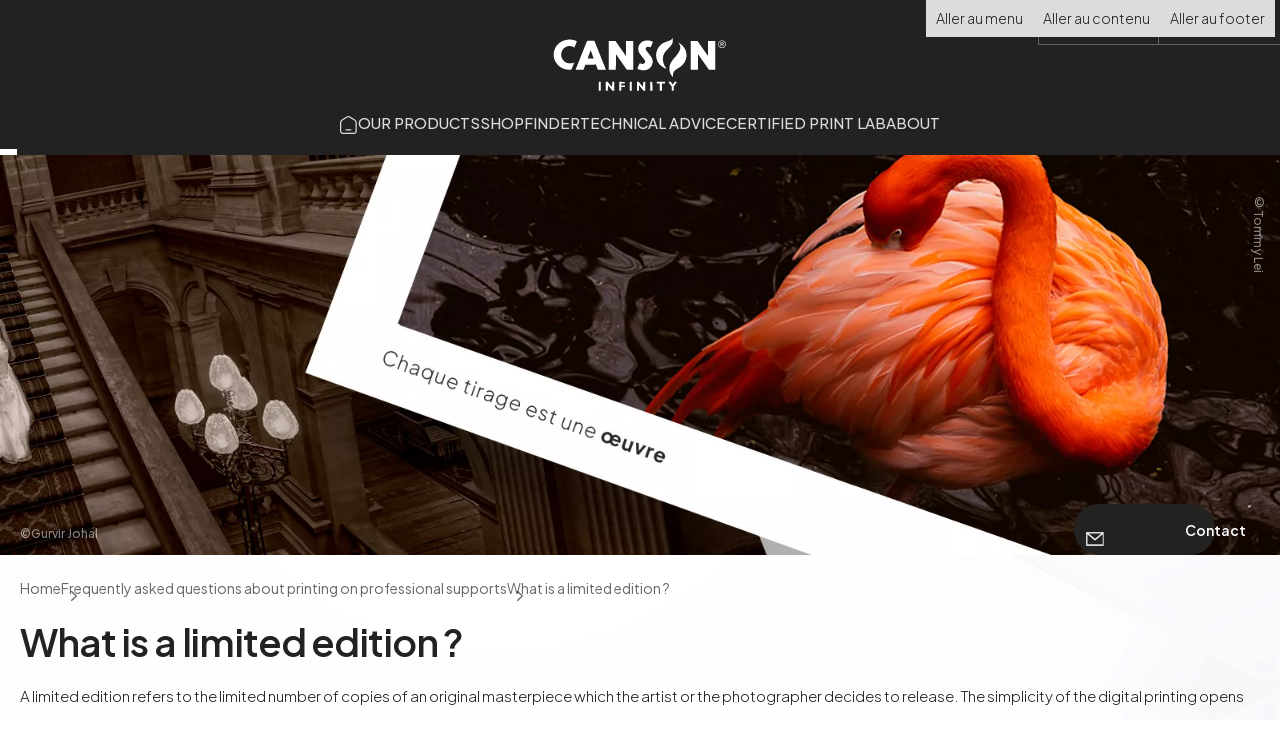

--- FILE ---
content_type: text/html; charset=UTF-8
request_url: https://www.canson-infinity.com/en/what-limited-edition
body_size: 5639
content:
<!doctype html>
<html lang="en" dir="ltr">
    <head>
        <meta charset="utf-8" />
<meta name="description" content="A limited edition refers to the limited number of copies of an original masterpiece which the artist or the photographer decides to release. The simplicity of the digital printing opens new possibilities for the reproduction, and makes the control over it - therefore the market price - even more difficult. A limited edition must always be fitted with the serial number, the title of the work and the signature of the artist or the photographer. Best practices also include a certificate of authenticity designed and signed by the author." />
<link rel="canonical" href="https://www.canson-infinity.com/en/what-limited-edition" />
<meta name="facebook-domain-verification" content="um3ggwpzfxq5e5xifnjtusw1h123mp" />
<meta name="Generator" content="Drupal 10 (https://www.drupal.org)" />
<meta name="MobileOptimized" content="width" />
<meta name="HandheldFriendly" content="true" />
<meta name="viewport" content="width=device-width, initial-scale=1.0" />
<link rel="icon" href="/core/misc/favicon.ico" type="image/vnd.microsoft.icon" />
<link rel="alternate" hreflang="en" href="https://www.canson-infinity.com/en/what-limited-edition" />
<link rel="alternate" hreflang="es" href="https://www.canson-infinity.com/es/que-es-un-tiraje-limitado" />
<link rel="alternate" hreflang="fr" href="https://www.canson-infinity.com/fr/qu-est-ce-qu-un-tirage-limite" />
<link rel="alternate" hreflang="de" href="https://www.canson-infinity.com/de/was-ist-eine-limitierte-auflage" />
<link rel="alternate" hreflang="it" href="https://www.canson-infinity.com/it/cose-unedizione-limitata" />
<link rel="alternate" hreflang="pt-pt" href="https://www.canson-infinity.com/pt/o-que-e-uma-edicao-limitada" />
<link rel="alternate" hreflang="ja" href="https://www.canson-infinity.com/jp/xiandingbantohahetesuka" />

        <title>What is a limited edition ? | Canson Infinity</title>
        <link rel="stylesheet" media="all" href="/sites/default/files/css/css_BIsw-bd3XvsVunbRk4dcq7-xyJHOMmHAa0ldT4bxoHk.css?delta=0&amp;language=en&amp;theme=cansoninf2025&amp;include=eJxVikEKgDAMwD40qQx8j9RaYbi1Zd0O_l7woO4SSAihuEqSI85xgb12wxxoiAVrSY2_upLqmZhUnKXBYNN7_X5T6wYPg1_euMCGzjdqxi_b" />
<link rel="stylesheet" media="all" href="/sites/default/files/css/css_zqW47-JeiCyKXMSPTaVCvtU0aUs-r24Okpk2lIiMtQo.css?delta=1&amp;language=en&amp;theme=cansoninf2025&amp;include=eJxVikEKgDAMwD40qQx8j9RaYbi1Zd0O_l7woO4SSAihuEqSI85xgb12wxxoiAVrSY2_upLqmZhUnKXBYNN7_X5T6wYPg1_euMCGzjdqxi_b" />
<link rel="stylesheet" media="print" href="/sites/default/files/css/css_u3dZII_vruyL3BIIG3wzcg_kk6OwpQYGAWTD_N8MLrc.css?delta=2&amp;language=en&amp;theme=cansoninf2025&amp;include=eJxVikEKgDAMwD40qQx8j9RaYbi1Zd0O_l7woO4SSAihuEqSI85xgb12wxxoiAVrSY2_upLqmZhUnKXBYNN7_X5T6wYPg1_euMCGzjdqxi_b" />
<link rel="stylesheet" media="all" href="//fonts.googleapis.com/css2?family=Plus+Jakarta+Sans:wght@200..800&amp;display=swap" />
<link rel="stylesheet" media="all" href="//fonts.googleapis.com/css?family=Open+Sans:300,400,600,700|Cuprum:400,700" />

        <script type="application/json" data-drupal-selector="drupal-settings-json">{"path":{"baseUrl":"\/","pathPrefix":"en\/","currentPath":"node\/568","currentPathIsAdmin":false,"isFront":false,"currentLanguage":"en"},"pluralDelimiter":"\u0003","suppressDeprecationErrors":true,"ajaxPageState":{"libraries":"eJxditEOQDAMAH9oVCS-R2pqGVu76CT8PfGAebnkLmeRVdjz1DZtB-O6JQzGFjHiGn2mt_ZWZPFkhZU4Q2HVc33-JGlLcNM4EReoz-jAXfh7jTPuZYxGD80UYUClEykQQ5Q","theme":"cansoninf2025","theme_token":null},"ajaxTrustedUrl":{"\/en\/search\/node":true},"gtag":{"tagId":"","consentMode":false,"otherIds":[],"events":[],"additionalConfigInfo":[]},"gtm":{"tagId":null,"settings":{"data_layer":"dataLayer","include_environment":false},"tagIds":["GTM-KPLBQZS"]},"cookieconsent":{"settings":{"banner":{"layout":"box","position":"middle center","transition":"zoom","swap_buttons":1},"settings":{"layout":"box","position":"left","transition":"zoom"},"consent":{"type":"opt-in","force":0}},"translations":{"banner":{"title":"We use cookies","description":"Hi, this website uses essential cookies to ensure its proper operation and tracking cookies to understand how you interact with it. The latter will be set only after consent.","link":"Let me choose"},"buttons":{"accept_all":"Accept all","reject_all":"Reject all","save_settings":"Save settings","close":"Close"},"settings":{"title":"Cookie preferences","description":"\u003Cp\u003E\u003Ca href=\u0022\/en\/colonne\/legal-notices-and-privacy#CookieEN\u0022\u003ELegal notices and Privacy\u003C\/a\u003E\u003C\/p\u003E\n"},"block_necessary":{"title":"Functional cookies","description":""},"footer_link":"Cookie settings","block_matomo":{"title":"","description":"\u003Cp\u003EMatomo is exempt from consent, but you can opt out of data collection at any time by visiting the \u003Ca href=\u0022\/en\/colonne\/legal-notices-and-privacy#CookieEN\u0022\u003EPrivacy Policy page\u003C\/a\u003E.\u003C\/p\u003E\n"},"block_fbpixel":{"title":"","description":""}}},"customPopup":{"url":"https:\/\/www.canson-infinity.com\/en\/colonne\/cansonr-infinity-newsletter","threshold":2,"dayLimit":0,"ignoreIfSamePage":true,"disableIfSamePage":false},"user":{"uid":0,"permissionsHash":"bbdefd6442d3110f9f65c5ec29872c73f2d55907e2462a7a211d0b0c6a08a634"}}</script>
<script src="/sites/default/files/js/js_IDDX2pyAkWqvrtpdL915Own37oamF4z1PDJ6lFrFIwk.js?scope=header&amp;delta=0&amp;language=en&amp;theme=cansoninf2025&amp;include=eJxditEKgCAMAH_IWgh9j4yxhpWbpEGfXwRF9nJwxxFqMY06-cGPkHBLsbKjpwYyWyKTaWGt0Fj3Xp8_W94z3HRiJiuHigJy4e89zni0MZ2dpjeO"></script>
<script src="/modules/contrib/google_tag/js/gtag.js?t93ze6"></script>
<script src="/modules/contrib/google_tag/js/gtm.js?t93ze6"></script>


        <script type="text/plain" data-cookiecategory="fbpixel">
!function(f,b,e,v,n,t,s)
{if(f.fbq)return;n=f.fbq=function(){n.callMethod?
n.callMethod.apply(n,arguments):n.queue.push(arguments)};
if(!f._fbq)f._fbq=n;n.push=n;n.loaded=!0;n.version='2.0';
n.queue=[];t=b.createElement(e);t.async=!0;
t.src=v;s=b.getElementsByTagName(e)[0];
s.parentNode.insertBefore(t,s)}(window, document,'script',
'https://connect.facebook.net/en_US/fbevents.js');
fbq('init', '452568062980822');
fbq('track', 'PageView');
        </script>
    </head>
    <body>
                    <noscript><iframe src="https://www.googletagmanager.com/ns.html?id=GTM-KPLBQZS"
                  height="0" width="0" style="display:none;visibility:hidden"></iframe></noscript>

            <div id="body">
      <header role="banner">
              <div id="header" class="header">
          <nav role="navigation">
            <ul class="skip-list">
              <li class="skip-item">
                <a class="skip-cta" href="#nav">Aller au menu</a>
              </li>
              <li class="skip-item">
                <a class="skip-cta" href="#main-content">Aller au contenu</a>
              </li>
              <li class="skip-item">
                <a class="skip-cta" href="#footer">Aller au footer</a>
              </li>
            </ul>
          </nav>

          <div class="header-inner">
            <a href="https://www.canson-infinity.com/en" class="logo" title="Retour à la page d'accueil">
              <img src="/themes/custom/cansoninf2025/assets/img/common/logo/logo-white.svg" alt="Logo acti">
            </a>

            <button type="button" class="mobile-menu-button" tabindex="-1" aria-label="Ouvrir/fermer le menu de navigation">
              <svg class="a-icon as--30 as--white" aria-hidden="true" focusable="false">
                  <use xlink:href="/themes/custom/cansoninf2025/assets/img/svg/icon-sprite.svg#icon-menu"></use>
                </svg>
              <svg class="a-icon as--25 btn-close as--white" aria-hidden="true" focusable="false">
                  <use xlink:href="/themes/custom/cansoninf2025/assets/img/svg/icon-sprite.svg#icon-close"></use>
                </svg>
            </button>

            <div class="mobile-menu-wrapper">
              <ul class="practical-buttons">
                <li>
                  <button class="open-searchbar" aria-label="Perform a search">
                    <svg class="a-icon as--15 as--white" aria-hidden="true" focusable="false">
                  <use xlink:href="/themes/custom/cansoninf2025/assets/img/svg/icon-sprite.svg#icon-search"></use>
                </svg>
                  </button>
                </li>
                <li>
                  <label class="sr-only" for="lang-select">Choisir la langue</label>
  <select name="lang" id="lang-select"><option value="/en/what-limited-edition" selected>EN</option><option value="/es/que-es-un-tiraje-limitado">ES</option><option value="/fr/qu-est-ce-qu-un-tirage-limite">FR</option><option value="/de/was-ist-eine-limitierte-auflage">DE</option><option value="/it/cose-unedizione-limitata">IT</option><option value="/pt/o-que-e-uma-edicao-limitada">PT</option><option value="/jp/xiandingbantohahetesuka">JA</option></select>
  <script>
      document.querySelector('#lang-select').addEventListener('change', function (event) {
        const selectedOption = event.target.options[event.target.selectedIndex]
        if (selectedOption) {
            window.location.href = selectedOption.value
        }
    })
  </script>

                </li>
              </ul>

              
<nav class="header-nav" id="nav" role="navigation" aria-label="menu">
  <ul>
                <li>
                    <a href="/en" class="btn-nav as--home " aria-label="Aller sur la page d'accueil">
              <svg class="a-icon as--18 as--grey h-hide-mobile" aria-hidden="true" focusable="false">
                  <use xlink:href="/themes/custom/cansoninf2025/assets/img/svg/icon-sprite.svg#icon-home"></use>
                </svg>
              <span class="h-hide-desktop h-show-mobile">Home</span>
            </a>
              </li>
                <li>
                  <a href="/en/product-selector" class="btn-nav" data-drupal-link-system-path="node/420">Our products</a>
              </li>
                <li>
                  <a href="/en/store-locator" class="btn-nav" data-drupal-link-system-path="node/429">Shopfinder</a>
              </li>
                <li>
                  <a href="/en/expert-technical-advice" class="btn-nav" data-drupal-link-system-path="node/3301">Technical advice</a>
              </li>
                <li>
                  <a href="/en/locate-certified-print-lab" class="btn-nav" data-drupal-link-system-path="node/421">Certified Print Lab</a>
              </li>
                <li>
                  <a href="/en/about-us" class="btn-nav" data-drupal-link-system-path="node/3302">About</a>
              </li>
      </ul>
  <span class="nav-indicator"></span>
</nav>


              <div class="mobile-only-buttons">
                    <a href="/en/contact-us" title="Contact" class="a-button contact-button as--icon as--hover-reverse-icon as--rounded as--left">
    <span class="button-content">Contact</span>

    <span class="icon-space-simulator">
      <svg class="a-icon as--18" aria-hidden="true" focusable="false">
                  <use xlink:href="/themes/custom/cansoninf2025/assets/img/svg/icon-sprite.svg#icon-contact"></use>
                </svg>
    </span>
  </a>

                
              </div>
            </div>

          </div>
        </div>
          </header>
  
      <search class="searchbar">
      <div class="search-area">
        <button type="button" title="" class="a-button close-searchbar as--icon-only as--ghost" aria-label="texte dédié aux lecteurs d`écrans">
          <svg class="a-icon as--18" aria-hidden="true" focusable="false">
                  <use xlink:href="/themes/custom/cansoninf2025/assets/img/svg/icon-sprite.svg#icon-close"></use>
                </svg>
        </button>

        <p class="a-title-1 h-color-white h-mt-40 h-align-center">Perform a search</p>
        <form action="/en/search/node" method="get" id="search-block-form" accept-charset="UTF-8" class="inline-form h-mt-25" role="search">
  <label for="internal-search" class="sr-only">Enter your keywords</label>
<input type="search" id="internal-search" name="keys" placeholder="Enter your keywords">
<button type="submit" class="a-button as--ghost">Search</button>
</form>

      </div>
    </search>
  
  <main role="main">
    <div id="main-content" class="main-content">
              <div class="banner-wrap ">
          
<div class="editor-img h-hide-mobile">
        <picture>
                  <source type="image/webp" srcset="/sites/default/files/styles/1940x500nc/public/07_header_A_propos_0.jpg.webp"/>
              <img src="/sites/default/files/styles/1940x500nc/public/07_header_A_propos_0.jpg" />

  </picture>

    <p class="legend-image-left legend">©Gurvir Johal</p>
    <p class="legend-image-right legend">©Tommy Lei</p>
  </div>

<div class="editor-img h-hide-desktop h-show-mobile">
        <picture>
                  <source type="image/webp" srcset="/sites/default/files/styles/559h/public/07_header_A_propos_1.jpg.webp"/>
              <img src="/sites/default/files/styles/559h/public/07_header_A_propos_1.jpg" />

  </picture>

    <p class="legend-image-left legend">©Gurvir Johal</p>
    <p class="legend-image-right legend"></p>
  </div>


          <div class="sticky-buttons">
                          
                  <a href="/en/contact-us" title="Contact" class="a-button contact-button as--icon as--hover-reverse-icon as--rounded as--left">
    <span class="button-content">Contact</span>

    <span class="icon-space-simulator">
      <svg class="a-icon as--18" aria-hidden="true" focusable="false">
                  <use xlink:href="/themes/custom/cansoninf2025/assets/img/svg/icon-sprite.svg#icon-contact"></use>
                </svg>
    </span>
  </a>

                      </div>
        </div>
        <div class="inner-wrap as--wrapper-smaller">
          <div data-drupal-messages-fallback class="hidden"></div>

              <p class="breadcrumb font-size-13" itemscope="" itemtype="http://schema.org/BreadcrumbList">
                                                        <a href="/en" itemprop="itemListElement" itemscope="" itemtype="http://schema.org/ListItem">
                            <span itemprop="name">Home</span>
                            <meta itemprop="position" content="1">
                        </a>
                                                                            <a href="/en/FAQ" itemprop="itemListElement" itemscope="" itemtype="http://schema.org/ListItem">
                            <span itemprop="name">Frequently asked questions about printing on professional supports</span>
                            <meta itemprop="position" content="2">
                        </a>
                                                                            <span itemprop="itemListElement" itemscope="" itemtype="http://schema.org/ListItem">
                            <span itemprop="name">What is a limited edition ?</span>
                            <meta itemprop="position" content="3">
                        </span>
                                    </p>

                      
  <h1 class="a-title-1 h-mb-20">What is a limited edition ?</h1>


                    
            <div class="edito"><p>A limited edition refers to the limited number of copies of an original masterpiece which the artist or the photographer decides to release. The simplicity of the digital printing opens new possibilities for the reproduction, and makes the control over it - therefore the market price - even more difficult.&nbsp;<br>
<br>
A limited edition must always be fitted with &nbsp;the serial number, the title of the work and the signature of the artist or the photographer. Best practices also include a certificate of authenticity designed and signed by the author.&nbsp;<br>
<br>
For art reproduction, the certificate must compulsorily mention the printing technique, the printer brand and type, the ink jet technique, and the paper name and brand. Editors or professional printing labs also often use a dry stamp to certify the print.</p>
</div>
      

<br>
<a href="/en/FAQ" class="btn btn-back-inline">
  Back to FAQ
</a>
        </div>
          </div>
  </main>

  <script type="application/json" id="cansoninf_product_common_data">
    {"root":"themes\/custom\/cansoninf2025"}
  </script>

      <footer role="contentinfo">
              <div id="footer" class="footer">
          <div class="footer-inner">
            <a href="https://www.canson-infinity.com/en" class="logo" title="Retour à la page d'accueil">
              <img src="/themes/custom/cansoninf2025/assets/img/common/logo/logo-white.svg" alt="Logo Canson Infinity">
            </a>

            
<nav class="footer-nav-links">
  <ul class="footer-cols">
        <li>
      <h2 class="footer-col-heading">Our sites</h2>
      <ul class="footer-list-links">
                <li>
          <a href="https://en.canson.com" class="footer-link">Canson®</a>
        </li>
                <li>
          <a href="https://www.fila.it/fr/en/" class="footer-link">Groupe F.I.L.A.</a>
        </li>
              </ul>
    </li>
        <li>
      <h2 class="footer-col-heading">Useful links</h2>
      <ul class="footer-list-links">
                <li>
          <a href="/en/agenda" class="footer-link" data-drupal-link-system-path="node/2990">Agenda</a>
        </li>
                <li>
          <a href="/en/icc-profiles" class="footer-link" data-drupal-link-system-path="node/456">Find an ICC profile</a>
        </li>
                <li>
          <a href="/en/expert-technical-advice" class="footer-link" data-drupal-link-system-path="node/3301">Technical advice</a>
        </li>
                <li>
          <a href="/en/useful-links/manufacturing-sites" class="footer-link" data-drupal-link-system-path="node/3314">Manufacturing site</a>
        </li>
                <li>
          <a href="/en/canson-infinity-ambassadors" class="footer-link" data-drupal-link-system-path="node/397">Ambassadors</a>
        </li>
              </ul>
    </li>
        <li>
      <h2 class="footer-col-heading">About</h2>
      <ul class="footer-list-links">
                <li>
          <a href="/en/about/150-years-photography" class="footer-link" data-drupal-link-system-path="node/3297">Our history</a>
        </li>
              </ul>
    </li>
        <li>
      <h2 class="footer-col-heading">Social networks</h2>
      <ul class="footer-list-links">
                <li>
          <a href="https://www.facebook.com/CansonInfinity" target="_blank" class="footer-link">Facebook</a>
        </li>
                <li>
          <a href="https://www.instagram.com/cansoninfinity/" target="_blank" class="footer-link">Instagram</a>
        </li>
                <li>
          <a href="https://www.youtube.com/playlist?list=PLDrcAvSyiwzM6lvWi5pIDv2bY60yupqU2" target="_blank" class="footer-link">Youtube</a>
        </li>
              </ul>
    </li>
        <li>
      <h2 class="footer-col-heading">Newsletter</h2>
      <ul class="footer-list-links">
                <li>
          <a href="/en/colonne/cansonr-infinity-newsletter" class="footer-link" data-drupal-link-system-path="node/418">Register now!</a>
        </li>
              </ul>
    </li>
      </ul>
</nav>
            
<ul class="footer-bottom-links">
  <li>
    <p>All rights reserved CANSON 2026</p>
  </li>
      <li>
      <a href="/en/colonne/legal-notices-and-privacy" class="footer-link" data-drupal-link-system-path="node/620">Legal notices and Privacy</a>
    </li>
      <li>
      <a href="#cc.showSettings" onclick="cc.showSettings(); return false;" class="footer-link">Cookie settings</a>
    </li>
  </ul>

          </div>
        </div>
          </footer>
  
</div>

            
                <script src="/sites/default/files/js/js_gPhelIw4XfOq0lDO0rIhWUDS1yqpnmrpoAkU4ZpxDws.js?scope=footer&amp;delta=0&amp;language=en&amp;theme=cansoninf2025&amp;include=eJxditEKgCAMAH_IWgh9j4yxhpWbpEGfXwRF9nJwxxFqMY06-cGPkHBLsbKjpwYyWyKTaWGt0Fj3Xp8_W94z3HRiJiuHigJy4e89zni0MZ2dpjeO"></script>

    </body>
</html>


--- FILE ---
content_type: image/svg+xml
request_url: https://www.canson-infinity.com/themes/custom/cansoninf2025/assets/img/common/logo/logo-white.svg
body_size: 4412
content:
<svg width="175" height="108" fill="none" xmlns="http://www.w3.org/2000/svg"><path d="M119.138 38.536c-.522 1.233-1.691 1.929-4.773 2.845-3.146.917-5.453 2.197-7.208 3.983-2.702 2.782-4.235 6.765-4.046 10.558.237 4.49 2.576 8.52 6.465 11.064 1.28.854 3.698 2.007 3.856 1.85.048-.048-.237-.522-.616-1.075-3.304-4.742-3.888-10.132-1.581-14.367.79-1.455 1.201-1.96 4.157-4.98 3.73-3.824 4.331-4.915 4.315-7.902 0-.964-.063-1.912-.158-2.134l-.158-.395zM15.502 39.58c-4.631.521-7.792 1.912-10.527 4.599C.06 49.063-.762 56.839 3.031 62.608c2.877 4.378 7.587 7.05 12.55 7.113.98.015 2.023-.064 2.37-.174l.633-.19 1.17-2.956c.647-1.643 1.28-3.192 1.374-3.461l.206-.49-.98.395c-.79.316-1.328.411-2.797.474-3.114.11-4.995-.553-6.844-2.481-2.15-2.213-2.972-5.295-2.245-8.377.917-3.888 4.616-6.717 8.456-6.449 1.328.095 2.75.538 3.683 1.154.348.222.68.348.743.269.158-.174 2.529-5.832 2.529-6.054 0-.252-1.66-.932-3.272-1.343-1.407-.364-3.936-.585-5.105-.458m76.419 1.122c-1.675.348-3.003 1.059-4.204 2.26-1.834 1.818-2.735 4.394-2.387 6.844.332 2.323.87 3.24 4.694 8.076 1.09 1.375 2.023 2.687 2.07 2.908.048.238.112.506.143.617.127.38-.284 1.39-.727 1.802-.284.268-.806.505-1.312.632-.758.158-.98.142-1.975-.158-.601-.19-1.218-.38-1.328-.427-.174-.063-.537.648-1.391 2.64-1.344 3.129-1.39 2.829.648 3.603 3.287 1.28 7.065 1.028 9.626-.6 1.833-1.186 3.271-3.288 3.73-5.47.284-1.39.284-2.085 0-3.445-.38-1.786-1.28-3.256-4.616-7.412-2.355-2.956-2.623-3.699-1.77-4.9.68-.948 1.802-1.138 3.446-.585.553.19 1.043.285 1.122.206.063-.08.6-1.296 1.185-2.703.854-2.055 1.028-2.624.885-2.798-.252-.3-2.228-.995-3.398-1.2-1.296-.222-3.113-.175-4.441.11m75.645-.048c-2.529.917-3.256 4.394-1.344 6.322.838.838 1.549 1.075 2.924 1.012 1.059-.047 1.312-.11 1.897-.521.379-.27.901-.838 1.169-1.265.427-.68.475-.9.475-1.96 0-1.328-.206-1.865-1.059-2.703-1.012-1.011-2.687-1.39-4.062-.885m2.276.427c.964.269 2.054 1.438 2.26 2.434.426 2.039-.901 3.857-2.94 3.999-1.043.079-1.849-.237-2.592-1.027-1.296-1.36-1.17-3.588.253-4.726.995-.806 1.865-.996 3.019-.68" fill="white"/><path d="M167.392 44.226v2.055h.395c.363 0 .395-.047.395-.79v-.79h.6c.743 0 1.138.379 1.138 1.074 0 .395.064.506.317.506.268 0 .316-.11.316-.632 0-.395-.111-.743-.285-.917-.284-.284-.284-.316.079-.727.474-.553.459-.964-.031-1.438-.348-.348-.506-.395-1.66-.395h-1.264zm2.228-1.422c.348.205.395.822.063 1.106-.126.095-.505.222-.869.269l-.632.095v-1.628h.569c.3 0 .695.079.869.158M34.089 40.89c-.11.174-11.332 28.308-11.427 28.656-.08.268.174.284 3.84.284h3.936l.964-2.576.964-2.56 5.28-.048 5.278-.032.949 2.56.948 2.577 4.078.047 4.062.032-.332-.822c-.174-.458-2.782-7.002-5.785-14.556l-5.485-13.704h-3.587c-1.976 0-3.636.063-3.683.142m5.105 13.467c.79 2.133 1.438 3.935 1.438 3.998 0 .111-5.753.127-5.88.016-.047-.047.554-1.77 1.313-3.84.774-2.055 1.454-3.841 1.485-3.968.048-.126.111-.19.143-.158s.71 1.818 1.501 3.952m16.612 1.09V69.83l3.524-.032 3.51-.047.078-7.76.08-7.777 5.452 7.777 5.453 7.76 3.13.047 3.113.032V41.065h-7.112v15.047l-5.248-7.523-5.263-7.524h-6.717zm82.029 0V69.83h7.113l.031-7.824.048-7.823 5.469 7.792 5.452 7.776 3.114.047 3.114.032V41.065h-7.113l-.031 7.46-.048 7.445-5.215-7.445-5.216-7.46h-6.718zm-12.486-12.755c0 .032.222.348.49.68 2.735 3.43 1.755 7.381-3.271 13.15-4.963 5.658-6.101 7.934-6.117 12.123-.016 2.197.332 3.73 1.233 5.453.585 1.09 1.881 2.844 2.118 2.844.079 0 .174-.805.205-1.785.048-1.597.095-1.881.553-2.845.68-1.439 1.676-2.355 4.11-3.825 2.671-1.612 3.935-2.56 5.137-3.873 5.927-6.417 4.615-16.121-2.83-21.068-1.074-.727-1.628-1.012-1.628-.854M45.69 86.27v4.425h2.055v-8.851H45.69zm7.113 0v4.425h2.054l.032-2.766.047-2.766 2.213 2.766 2.213 2.75.916.016h.901v-8.851h-2.054v2.624c0 1.596-.064 2.576-.143 2.513-.094-.047-1.09-1.217-2.228-2.608l-2.087-2.529h-1.864zm13.434 0v4.425h2.055V87.06h3.635v-1.58h-3.635v-1.881l1.786-.048 1.77-.047v-1.58l-2.798-.048-2.813-.032zm10.542-4.315c-.063.047-.11 2.039-.11 4.425v4.315h2.054v-8.851h-.916c-.506 0-.98.048-1.028.11m7.16 4.315v4.425h2.055l.031-2.718.048-2.703 2.197 2.703 2.213 2.718h1.675v-8.867l-.98.048-.996.047-.079 2.577-.079 2.576-2.133-2.624-2.134-2.608h-1.818zm13.435 0v4.425h2.055l-.032-4.394-.047-4.378-.98-.047-.996-.048zm6.48-3.556v.869h3.003v7.112h2.055v-7.112h3.003v-1.739h-8.061zm11.538-.822c0 .031.743 1.106 1.659 2.402l1.66 2.37v4.031h2.055v-4.188l1.58-2.245c.87-1.232 1.581-2.291 1.581-2.339 0-.047-.553-.079-1.217-.079h-1.233l-.838 1.344c-.474.743-.901 1.343-.948 1.343-.063 0-.49-.6-.948-1.343l-.854-1.344h-1.249c-.679 0-1.248.016-1.248.048" fill="white"/></svg>